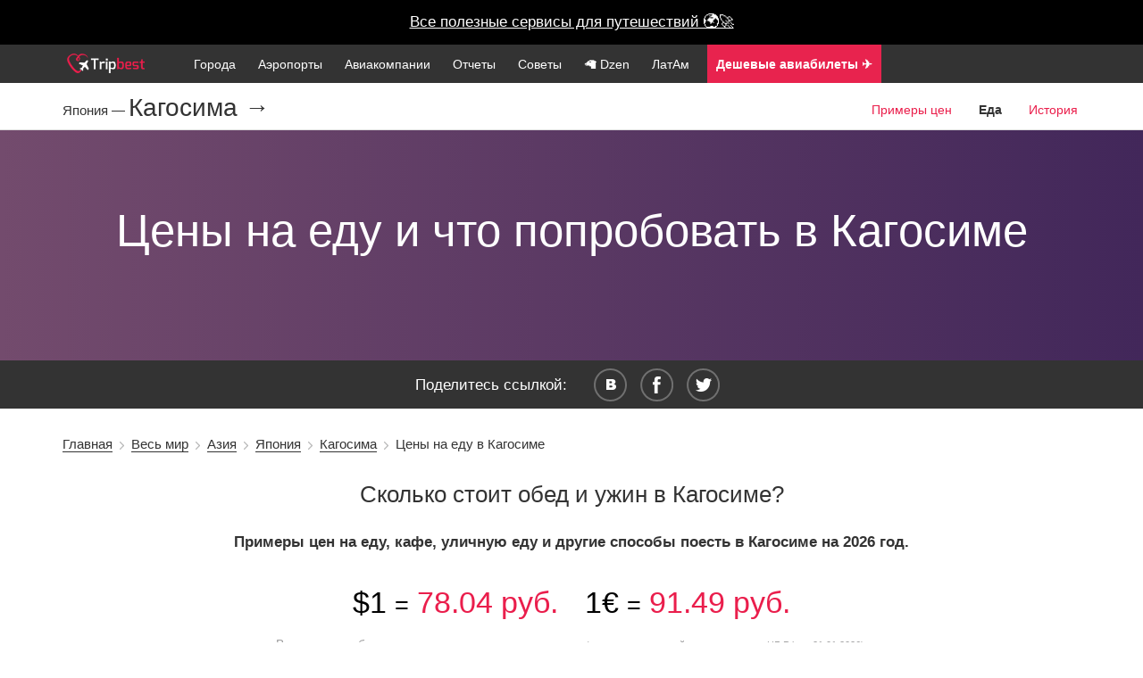

--- FILE ---
content_type: text/html; charset=UTF-8
request_url: http://www.tripbest.ru/world/asia/japan/kagoshima/food-prices_koj.php
body_size: 21093
content:

<!--

-->

<!DOCTYPE html>
<html lang="en">

    <head>
        <meta charset="utf-8">
        <meta http-equiv="X-UA-Compatible" content="IE=edge">


        <meta name="apple-itunes-app" content="app-id=1317534997">

        <meta name="viewport" content="width=device-width, initial-scale=1">
            <title>Цены на еду в Кагосиме 2026</title>
    <meta name="description" content="Что сколько стоит в Кагосиме, примерные цены на все категории товаров и продуктов в Кагосиме, планирование бюджета для отдыха в Кагосиме">
    <meta name="keywords" content="Кагосима, Кагосима цены, сколько стоит еда Кагосиме, какие цены в Кагосиме, бюджет в Кагосиме, сколько брать денег в Кагосиме, примерные цены">
    <meta property="og:title" content="Цены на еду в Кагосиме 2026"/>
    <meta property="og:site_name" content="Путешествия по миру с www.tripbest.ru"/>
    <meta property="og:description" content="Что сколько стоит в Кагосиме, примерные цены на все категории товаров и продуктов в Кагосиме, планирование бюджета для отдыха в Кагосиме" />
    <meta property="og:type" content="website" />
    <meta property="og:image" content="/img/main1.jpg" />
    <meta property="og:url" content="http://www.tripbest.ru/world/asia/japan/kagoshima/food-prices_koj.php" />

    <meta name="twitter:card" content="summary_large_image" />
    <meta name="twitter:description" content="Страны и города, аэропорты и авиакомпании, планирование отдыха и бюджета путешествий." />
    <meta name="twitter:title" content="Честно про путешествия" />
    <meta name="twitter:image" content="http://www.tripbest.ru/img/main1.jpg" />

            <link rel="dns-prefetch" href="//ajax.googleapis.com">
        <!--<meta name="viewport" content="width=device-width, initial-scale=1">-->
    <meta name="author" content="Путешествия по миру с www.tripbest.ru">
    <link rel="canonical" href="http://www.tripbest.ru/world/asia/japan/kagoshima/food-prices_koj.php" />
    <link rel="shortcut icon" href="/favicon.ico" type="image/x-icon">
    <link rel="icon" href="/favicon.ico" type="image/x-icon">
        <!-- Yandex.Metrika counter --><script type="text/javascript"> (function (d, w, c) { (w[c] = w[c] || []).push(function() { try { w.yaCounter27211718 = new Ya.Metrika({ id:27211718, clickmap:true, trackLinks:true, accurateTrackBounce:true, webvisor:true }); } catch(e) { } }); var n = d.getElementsByTagName("script")[0], s = d.createElement("script"), f = function () { n.parentNode.insertBefore(s, n); }; s.type = "text/javascript"; s.async = true; s.src = "https://mc.yandex.ru/metrika/watch.js"; if (w.opera == "[object Opera]") { d.addEventListener("DOMContentLoaded", f, false); } else { f(); } })(document, window, "yandex_metrika_callbacks");</script><noscript><div><img src="https://mc.yandex.ru/watch/27211718" style="position:absolute; left:-9999px;" alt="" /></div></noscript><!-- /Yandex.Metrika counter -->
    	<script>
        (function(i,s,o,g,r,a,m){i['GoogleAnalyticsObject']=r;i[r]=i[r]||function(){
            (i[r].q=i[r].q||[]).push(arguments)},i[r].l=1*new Date();a=s.createElement(o),
            m=s.getElementsByTagName(o)[0];a.async=1;a.src=g;m.parentNode.insertBefore(a,m)
        })(window,document,'script','//www.google-analytics.com/analytics.js','ga');
        ga('create', 'UA-11263159-10', 'auto');
        ga('send', 'pageview');
        setTimeout("ga('send', 'event', 'Non-Bounce', '20_seconds')", 20000);
    </script>
	        <link rel="stylesheet" type="text/css" href="/css/min/full-a8683ba4bb.min.css" />

<link rel="stylesheet" href="/css/lightbox.min.css?v2">


    <style>
        @font-face {
            font-family: 'Metronic';
            src: url("/css/font/metronic_pro_regular.otf");
            font-weight: 400;
        }
        @font-face {
            font-family: 'Metronic';
            src: url("/css/font/metronic_pro_light.otf");
            font-weight: 300;
        }
        @font-face {
            font-family: 'Metronic';
            src: url("/css/font/metronic_pro_semibold.otf");
            font-weight: 600;
        }

        body {
            font-family: 'Metronic', sans-serif;
        }

        html {
            text-rendering: optimizeLegibility !important;
            -webkit-font-smoothing: antialiased !important;
        }
    </style>

    <style>

        @media only screen and (max-width: 700px) {
            .review .swp-gallery a {
                width: 90% !important;
            }
        }

        #new-citynav {
            margin-top: -1px;
        }
        .menu-new, .menu-new li {
            padding-left: 0;
        }
        .menu-new li.menu-logo a {
            padding: 0 20px 0 0;
        }
        .mn-icon img {
            top: -5px;
            position: relative;
        }
        .mn-icon a span {
            font-size: 0.8em;
            display: none;
        }

        .menu-nav {
            position: relative;
        }
        .mn-icon-youtube, .mn-icon-insta {
            position: absolute;
            right: 0;
            top: 5px;
        }
        .mn-icon-insta {
            right: 35px;
        }
        @media only screen and (max-width: 767px) {
            .mn-icon a span {
                display: inline;
            }
            .mn-icon-youtube, .mn-icon-insta {
                position: relative;
                top: 0;
                right: 0;
            }
            .mn-icon img {
                top: -3px;
            }
        }

        .md-centered {
            text-align: center;
        }
        .md-right {
            text-align: right;
        }
        .md-left {
            text-align: left;
        }
        .counter {
            text-align: center;
            font-size: 2.2em;
            color: #ea1e4b;
        }
        .counter-desc {
            text-align: center;
            margin: 0 0 2em 0;
            color: #9e9e9e;
            font-size: 0.9em;
        }
        .counter-in-desc {
            position: absolute;
            color: #9e9e9e;
            font-size: 0.5em;
            font-weight: 300;
        }
        #city-pattern, .bg-pattern {
            background-color: rgba(231, 233, 237, 0.4);
            border-radius: 8px;
        }
        .min-link-app:hover a {
            text-decoration: underline;
            color: #fff !important;
        }
        .min-link-app:hover li  {
            color: #fff !important;
        }
        .min-link-app {
            background: #e8234e;
        }

        .min-link-useful span {
            font-size: 1.1em !important;
            /*margin-top: -3px;*/
            /*position: relative;*/
            /*top: -3px;*/
            display: inline !important;
        }
        .min-link-useful {
            margin-left: 5px;
        }
    </style>
</head>
<body>

    <style>
        .vacation-finder {
            background: black !important;
            height: 50px;
        }
        .vacation-finder a {
            color: #fff;
            background: black !important;
            line-height: 50px;
            height: 50px;
        }
    </style>


    <div class="vacation-finder"><a target="_blank" class="vacation-finder-link" href="/useful/">Все полезные сервисы для путешествий 🌍🚀</a>

<!---->
<!--<div class="vacation-finder"><a target="_blank" class="vacation-finder-link" href="https://destralegal.tp.st/d6HpWtYC">&hearts; Ваш личный онлайн-юрист, чтобы вернуть деньги &hearts;</a>-->


<!--    <div class="vacation-finder"><a target="_blank" class="vacation-finder-link" href="https://cherehapa.tp.st/9eYkm1Do">&hearts; Самая дешевая страховка для путешествий &hearts;</a>-->
<!--        <div class="vacation-desc">Натуральные камни, серебро/золото</div>-->
<!--        <span id="vacation-close">X</span>-->
    </div>

<div class="main-menu-new">
    <div class="container menu-nav">
        <ul class="menu-new">
            <li class="prehamburger">
                <div class="hamburger">
                    <span class="hamburger__top-bun"></span>
                    <span class="hamburger__bottom-bun"></span>
                </div>
            </li>
            <li class="menu-logo">
                                <a href="/"><img height="22" src="/img/logo.png" alt="Сайт о путешествиях"></a>
                            </li>
            <li class="mn-link"><a href="/world/">Города</a></li>
            <li class="mn-link"><a href="/airports/">Аэропорты</a></li>
            <li class="mn-link"><a href="/airlines/">Авиакомпании</a></li>
            <li class="mn-link"><a href="/travel-stories/">Отчеты</a></li>
            <li class="mn-link"><a href="/how-to-self-travel/">Советы</a></li>
            <li class="mn-link"><a target="_blank" href="https://dzen.ru/turnpointhistory">🦙  Dzen</a></li>
            <li class="mn-link"><a href="/latam/">ЛатАм</a></li>
            <li class="mn-link min-link-useful  min-link-app"><a target="_blank" href="https://aviasales.tp.st/Cxe00NBa"><b>Дешевые авиабилеты ✈️</b></a></li>
            <li class="mn-link min-link-useful  min-link-app" style="background: #1F49F1"><a target="_blank" href="/useful/"><b>Экономить️ на путешествиях</b></a></li>
            

                                  
                    </ul>
    </div>
</div>







<div class="wrapper">
<header>


<div id="top-fixed">
    <div id="header-wrap">

        <div id="cd-nav-wrap">
            <div id="logo">
                <a href="/"><img width="170" height="43" src="/img/logo.png" alt="Сайт о путешествиях" /></a>            </div>
        <div id="cd-nav">
            
            <div id="totop">Наверх</div>
            <div id="pre-main-menu" class="">
                <div id="main-menu" class="open-overlay">
                    <div class="toggle">
                        <span>Меню</span>
                        <div class="a"></div>
                        <div class="b"></div>
                        <div class="c"></div>
                    </div>
                </div>
            </div>
        </div>
        </div>
            </div>

</div>
<div id="cont"></div>
    
        <style>

            .bg-pattern h4 {
                margin-bottom: 5px !important;
                text-align: left;
                border-bottom: 1px solid silver;
                width: 400px;
                padding-bottom: 3px;
                font-size: 1.3em;
            }

            .topbg, .topbgInner {
                color: #333;
            }
            .topbg h1, .topbgInner h1 {
                font-size: 3em;
                font-weight: 300;
                margin: 1.5em 0 1em;
            }
            .new-citynav-menu-item .current {
                font-weight: bold;
            }
            .food-color {
                background: #42275a;  /* fallback for old browsers */
                background: -webkit-linear-gradient(to right, #734b6d, #42275a);  /* Chrome 10-25, Safari 5.1-6 */
                background: linear-gradient(to right, #734b6d, #42275a); /* W3C, IE 10+/ Edge, Firefox 16+, Chrome 26+, Opera 12+, Safari 7+ */
            }
            .topbgInner h1 {
                margin: 0;
                color: #fff;
                padding: 2.2em 0;
            }
            @media only screen and (max-width: 767px)
            {
                .top-bg-text {
                    margin-top: -2.2em;
                }
            }
        </style>
            <style>
        .new-citynav-menu-item {
            background: #fff; color: #ea1e4b; padding: 0 3px;font-size:1.1em;
        }
        .new-citynav-menu-item a {
            color: #ea1e4b !important;
        }
        .new-citynav-title-country {
            font-size: 15px !important;
            margin-top: 15px !important;
        }
        @media only screen and (max-width: 700px) {
            .new-citynav-title-country {
                margin-top: 0px !important;
            }
        }
    </style>
    <nav id="new-citynav" class="js no-touch svg no-ie7 no-ie8 css-sticky sticky absolute-sticky">
        <div class="new-citynav-wrapper">

            <div class="new-citynav-background"></div>

            <div class="container">
                <div class="new-citynav-content">

                    <div class="new-citynav-title new-citynav-title-country">
                        <a href="http://www.tripbest.ru/./world/asia/japan/" class="new-citynav-title-logo">Япония&nbsp;&mdash;&nbsp;</a>
                    </div>


                    <div class="new-citynav-title">
                        <a href="http://www.tripbest.ru/./world/asia/japan/kagoshima/" class="new-citynav-title-logo">Кагосима &rarr;</a>
                    </div>


                    <div class="new-citynav-menu">
                        <a href="#new-citynav-menustate" class="new-citynav-mens-anchor new-citynav-mens-anchor-open" id="new-citynav-menustate-open">
                            <span class="new-citynav-mens-anchor-label">Открыть меню</span>
                        </a>
                        <a href="#" class="new-citynav-mens-anchor new-citynav-mens-anchor-close" id="new-citynav-menustate-close">
                            <span class="new-citynav-mens-anchor-label">Закрыть меню</span>
                        </a>

                        <div class="new-citynav-menu-tray menu-tray-float">
                            <ul class="new-citynav-menu-items">


                                
                                    <li class="new-citynav-menu-item">
                                                                                    <a href="http://www.tripbest.ru/./world/asia/japan/kagoshima/prices_koj.php" class="new-citynav-menu-link">Примеры цен</a>
                                                                            </li>

                                
                                    <li class="new-citynav-menu-item">
                                                                                    <span class="new-citynav-menu-link current">Еда</span>
                                                                            </li>

                                
                                    <li class="new-citynav-menu-item">
                                                                                    <a href="http://www.tripbest.ru/./world/asia/japan/kagoshima/history_koj.php" class="new-citynav-menu-link">История</a>
                                                                            </li>

                                
                            </ul>
                        </div>

                        <div class="new-citynav-actions new-citynav-actions-center">
                            <div class="new-citynav-action new-citynav-action-mens" aria-hidden="true">
                                <label for="new-citynav-menustate" class="new-citynav-mens">
                                    <span class="new-citynav-mens-chevron"></span>
                                </label>
                            </div>
                                                    </div>

                    </div>
                </div>
            </div>
        </div>
    </nav>
            <div class="topbgInner food-color">
            <div class="top-bg-text">
                <h1>Цены на еду и что попробовать  в  Кагосиме</h1>
                            </div>
        </div>

        </header>
        <div id="social-new">
    <div id="socialTitle">Поделитесь ссылкой:</div>

    <ul class="share">
        <li><a id="vk" rel="nofollow" title="Поделиться во вконтакте" onclick="Share.vkontakte('http://www.tripbest.ru/world/asia/japan/kagoshima/food-prices_koj.php','Цены на еду и что попробовать  в  Кагосиме &mdash; примеры цен, что и сколько стоит | #tripbest','http://www.tripbest.ru/img/main1.jpg','Например, ужин на двоих с вином &mdash; 2 950 руб.')">&nbsp;</a></li>
        <li><a id="fb" rel="nofollow" title="Поделиться в фейсбуке" onclick="Share.facebook('http://www.tripbest.ru/world/asia/japan/kagoshima/food-prices_koj.php','Цены на еду и что попробовать  в  Кагосиме &mdash; примеры цен, что и сколько стоит | #tripbest','http://www.tripbest.ru/img/main1.jpg','Например, ужин на двоих с вином &mdash; 2 950 руб.')">&nbsp;</a></li>
        <li><a id="tw" rel="nofollow" title="Поделиться в твитере" onclick="Share.twitter('http://www.tripbest.ru/world/asia/japan/kagoshima/food-prices_koj.php','Цены на еду и что попробовать  в  Кагосиме &mdash; примеры цен, что и сколько стоит | #tripbest','http://www.tripbest.ru/img/main1.jpg','Например, ужин на двоих с вином &mdash; 2 950 руб.')">&nbsp;</a></li>
    </ul>
    <div class="clear"></div>

</div>
<style>
    #social-new {
        position: relative;
        text-align: center;
        background: #333333;
        width: 100%;
        padding: 0.5em 0;
        font-weight: 300;
        color: #fff;
    }
</style>        <div id="breadcrumbs" class="breadcrumbs">
            <div class="container">
                <div id="crumbs" xmlns:v="http://rdf.data-vocabulary.org/#"><span typeof="v:Breadcrumb"><a rel="v:url" property="v:title" href="http://www.tripbest.ru/">Главная</a></span>&nbsp;&nbsp;<img src="/img/breadcrumbSep.png" width="5px" height="9px" alt=""/>&nbsp;&nbsp;<span typeof="v:Breadcrumb"><a rel="v:url" property="v:title" href="http://www.tripbest.ru/./world/" title="Просмотреть все записи в рубрике &laquo;Весь мир&raquo;">Весь мир</a></span>&nbsp;&nbsp;<img src="/img/breadcrumbSep.png" width="5px" height="9px" alt=""/>&nbsp;&nbsp;<span typeof="v:Breadcrumb"><a rel="v:url" property="v:title" href="http://www.tripbest.ru/./world/asia/" title="Просмотреть все записи в рубрике &laquo;Азия&raquo;">Азия</a></span>&nbsp;&nbsp;<img src="/img/breadcrumbSep.png" width="5px" height="9px" alt=""/>&nbsp;&nbsp;<span typeof="v:Breadcrumb"><a rel="v:url" property="v:title" href="http://www.tripbest.ru/./world/asia/japan/" title="Просмотреть все записи в рубрике &laquo;Япония&raquo;">Япония</a></span>&nbsp;&nbsp;<img src="/img/breadcrumbSep.png" width="5px" height="9px" alt=""/>&nbsp;&nbsp;<span typeof="v:Breadcrumb"><a rel="v:url" property="v:title" href="http://www.tripbest.ru/./world/asia/japan/kagoshima/" title="Просмотреть все записи в рубрике &laquo;Кагосима&raquo;">Кагосима</a></span>&nbsp;&nbsp;<img src="/img/breadcrumbSep.png" width="5px" height="9px" alt=""/>&nbsp;&nbsp;<span class="current">Цены на еду в Кагосиме</span></div>            </div>
        </div>

        <div id="breadcrumbs" class="breadcrumbs-mobile">
            <div class="container">
                <a href="http://www.tripbest.ru/./world/asia/japan/kagoshima/">&larr; Кагосима</a>            </div>
        </div>
        <div class="container">

    <div class="row">

        <div class="content-title">
            <h2>Сколько стоит обед и ужин  в  Кагосиме?</h2>
        </div>
        <div class="container">
        <style>
            .currencies-rates-new {
                text-align: center;
                height: 75px;
            }
            .currency-rates-new {
                font-size: 1.2em;
                margin: 0.5em 0;
            }
            .currency-rates-new span {
                color: #ea1e4b;
            }
            .currencies-rates-new-text span {
                color: gray;
            }
        </style>

                    <style>
                .currency-eq {
                    font-size: 0.8em;
                    color: black;
                }
                .currency-exch {
                    font-size: 2em;
                    margin: 1em 0 0.5em;
                    color: #ea1e4c;
                }
                .curr-actuality {
                    color: #9E9E9F;
                    font-size: 0.8em;
                }
                .black {
                    color: black;
                }
                @media only screen and (max-width: 767px) {
                    .currency-exch .md-right {
                        text-align: center;
                    }
                    .currency-exch .md-left {
                        text-align: center;
                    }
                }
            </style>
            <div class="row">

                <div class="col-md-12 md-centered">
                    <strong>Примеры цен на еду, кафе, уличную еду и другие способы поесть  в  Кагосиме на 2026 год.</strong>                </div>

                <div class="col-md-12 currency-exch">
                    <div class="col-md-6 md-right"><span class="black">$1</span> <span class="currency-eq">=</span> 78.04 руб.</div>
                    <div class="col-md-6 md-left"><span class="black">1&euro;</span> <span class="currency-eq">=</span> 91.49 руб.</div>
                </div>
                <div class="col-md-12 md-centered">
                    <div class="curr-actuality"><span>Все цены в рублях актуальны на момент просмотра <small>(пересчет из местной валюты по курсу ЦБ РФ на 21.01.2026)</small>.</span></div>
                </div>

            </div>
        

        <hr/>

        <style>
            .border-right {
                border-right: 1px dashed #d4d4d4;
            }
            .hotel-stars small {
                color: gray;
            }
            .section-price-title {
                font-size: 1.3em;
                margin: 1em 0 0.5em 0;
                font-weight: bold;
            }
            .section-price-title span {
                color: #4c81a9;
            }
            .section-price-info {
                font-size: 0.8em;
                color: #9e9e9e;
                margin: 0 0 2em 0;
            }
            .rates-compare-example {
                padding: 1em;
                font-size: 0.8em;
            }
            .rates-compare-example span {
                font-weight: bold;
                color: #EA1E4C;
                font-size: 1.2em;
            }
            .text-align-right {
                text-align: right;
            }
        </style>
        </div>
        <section id="hotel-rates">
        <div class="container">


        <div class="row">
            <div class="col-md-12">

                    <div class="bg-pattern city-currency">
        <div class="city-currency-national">Национальная валюта: <span>иена</span>, обозначение &mdash; <span>¥</span> <small>(международный код валюты <span>JPY</span>)</small>.</div>
        
                        <br/>
            <div class="city-currency-national">Курс японской иены по ЦБ РФ на сегодня: <b><span>1¥ <span class="black">=</span> 0.49 руб.</span></b>, <small>100 рублей ~ 204¥</small></div>
            </div>

                

                    
                

                                                    
                <br/>

                <div class="section-price-title">Общий порядок цен в кафе</div>
                <div class="section-price-info">Средние цены в кафе и ресторанах Кагосимы и <nobr>комбо-обед</nobr> в Макдональдсе</div>
                <div class="hotel-rates-wrap">
                    <div class="col-sm-2">
                        <div><img src="/img/kitchen.png" width="95"/></div>
                    </div>
                    <div class="col-sm-3 border-right">

                        <div class="counter"><span>$10.1</span>&nbsp;<span class="counter-in-desc">788 руб.</span></div>
                        <div class="counter-desc">Недорогой обед на одного</div>

                        <div class="hotel-names"></div>
                        <div class="hotel-rates-min">Минимум от <b>647 руб.</b></div>
                    </div>
                    <div class="col-sm-4 border-right">

                        <div class="counter"><span>$37.8</span>&nbsp;<span class="counter-in-desc">2 950 руб.</span></div>
                        <div class="counter-desc">Ужин на двоих с алкоголем</div>

                        <div class="hotel-names"></div>
                        <div class="hotel-rates-min">Минимум от <b>1 618 руб.</b></div>

                    </div>
                    <div class="col-sm-3">

                        <div class="counter"><span>$6.8</span>&nbsp;<span class="counter-in-desc">527 руб.</span></div>
                        <div class="counter-desc">Бигмак + картошка + кола</div>

                        <div class="hotel-names"></div>
                        <div class="hotel-rates-min">Минимум от <b>431 руб.</b></div>
                    </div>

                </div>



            </div>
            <div class="col-md-12 text-align-right">
                <br/>
                <div><a class="btn btn-action" href="http://www.tripbest.ru/./world/asia/japan/kagoshima/prices_koj.php">< Все цены Кагосимы</a></div>
            </div>
            <div class="col-md-12">


                                    <div class="rates-compare-example"><span>!</span> Хотите дешевле? Сет в Макдональдсе в <a href='http://www.tripbest.ru/./world/asia/japan/fukushima/prices_fks.php'>Фукусиме</a> в среднем будет дешевле на $2!</div>
                
            </div>
            
        </div><!-- /.row -->

        </div><!-- /.container -->
        </section>
        

        
        <style>
            .prices-text {
                padding: 1.5em;
                text-align: left;
                color: #333;
            }
            .prices-text-title {
                font-size: 0.8em;
                color: #333;
                font-weight: bold;
                font-style: italic;
            }
        </style>



                    <br/>
            <div class="row" id="prices-text-list">
                <div class="col-md-12">
                    <h4>Что попробовать  в  Кагосиме</h4>
                    <div class="bg-pattern prices-text">
                        <h4>Блюда на&nbsp;попробовать</h4><br/><b>Свинина Кагосима (Kagoshima Kurobuta)</b>&nbsp;&#151; известное блюдо из&nbsp;местной породы свиней, имеющей нежное мраморное мясо. Рекомендуется попробовать свежую свинину, приготовленную на&nbsp;гриле.<br/><b>Тонкацу (Tonkatsu)</b>&nbsp;&#151; нарезанная и&nbsp;панарованная свинина, обжаренная до&nbsp;хрустящей корочки. Тонкацу подается с&nbsp;соусом тонкатсу и&nbsp;часто подается с&nbsp;мисо-супом и&nbsp;рисом.<br/><b>Курицы сатсума-дори (Satsuma-dori)</b>&nbsp;&#151; блюдо из&nbsp;местной породы кур, которая отличается сочным мясом и&nbsp;очень вкусным вкусом. Рекомендуется попробовать курицу Торинiku нанбан, приготовленную с&nbsp;соусом нанбан.<br/><b>Чиринабо (Chiranabo)</b>&nbsp;&#151; местное блюдо, состоящее из&nbsp;разнообразных морепродуктов, таких как креветки, кальмары, мидии и&nbsp;угорь, жаренных на&nbsp;сковороде с&nbsp;различными специями. Чиринабо обычно подается на&nbsp;большой тарелке и&nbsp;является популярным блюдом в&nbsp;Кагосиме.<br/><b>Баранья оссобуко (Kagoshima Genghis Khan)</b>&nbsp;&#151; блюдо из&nbsp;гриля с&nbsp;маринованным бараниным мясом, которое традиционно едят с&nbsp;грибами, овощами и&nbsp;специальным соусом. Генгис Хан является популярным блюдом в&nbsp;Кагосиме.<br/><b>Соба нагасеки (Nagaseki Soba)</b>&nbsp;&#151; тип тонких гречневых лапшей, которые подаются в&nbsp;горячем бульоне с&nbsp;овощами и&nbsp;кусочками свинины. Это популярное блюдо Кагосимы, которое нельзя пропустить.<br/><b>Тори-но-tebasaki (Torinotebasaki)</b>&nbsp;&#151; куриные крылышки, обжаренные до&nbsp;золотистой корочки и&nbsp;заправленные специальным соусом. Это блюдо очень популярно в&nbsp;Кагосиме и&nbsp;идеально подходит для закуски.<br/><br/><h4>Десерты и&nbsp;напитки</h4><br/><b>Саке Кагосима (Kagoshima Sake)</b>&nbsp;&#151; Кагосима является одним из&nbsp;известных регионов, производящих саке в&nbsp;Японии. Рекомендуется попробовать местный сорт саке, чтобы погрузиться в&nbsp;атмосферу региона.<br/><b>Шочу (Shochu)</b>&nbsp;&#151; традиционный алкогольный напиток, производимый в&nbsp;Кагосиме. Шочу является важной частью местной культуры и&nbsp;стоит попробовать его в&nbsp;различных вариантах.<br/><b>Ичиго (Ichigo)</b>&nbsp;&#151; Кагосима известна своими сочными и&nbsp;ароматными клубниками. Попробуйте свежие ягоды или десерты, приготовленные из&nbsp;них, чтобы насладиться их&nbsp;натуральным вкусом.<br/><b>Чиримой (Chirimo)</b>&nbsp;&#151; традиционный тонкий слой рисовой каши, который должен быть предварительно разведен в&nbsp;горячей воде. Чиримой является десертом, который можно попробовать в&nbsp;Кагосиме.                    </div>
                </div>
            </div>
        
        
        <br/>


        <div class="row" id="prices-total">
            <div class="col-md-12">

                <h4>Еда и продукты в магазинах Кагосимы</h4>

                
                <style>
                    .prices-text {
                        padding: 1.5em;
                        text-align: left;
                        color: #333;
                    }
                </style>

                
                <div class="services-wrapper">
                    <div class="col-md-4">
                        <div class="prices-example-image">
                            <div class="shape-food"></div>
                        </div>
                        <div class="prices-example-category-name">Овощи, фрукты и хлеб</div>
                        <table class="prices-example-table">
                                                            <tr>
                                    <td class="prices-example-name">Хлеб:</td>
                                    <td class="prices-example-value">102 руб.                                        <span>$1.31</span>
                                    </td>
                                </tr>
                                                                                                                    <tr>
                                    <td class="prices-example-name">Апельсины:</td>
                                    <td class="prices-example-value">1 079 руб.                                        <span>$13.83</span>
                                    </td>
                                </tr>
                                                                                                                    <tr>
                                    <td class="prices-example-name">Яблоки:</td>
                                    <td class="prices-example-value">323 руб.                                        <span>$4.15</span>
                                    </td>
                                </tr>
                            
                        </table>
                    </div>
                    <div class="col-md-4">
                        <div class="prices-example-image">
                            <div class="prices-attr"></div>
                        </div>
                        <div class="prices-example-category-name">Напитки</div>
                        <table class="prices-example-table">
                                                            <tr>
                                    <td class="prices-example-name">Вода 1.5л:</td>
                                    <td class="prices-example-value">53 руб.                                        <span>$0.69</span>
                                    </td>
                                </tr>
                                                                                        <tr>
                                    <td class="prices-example-name">Местное пиво 0.5л:</td>
                                    <td class="prices-example-value">188 руб.                                        <span>$2.42</span>
                                    </td>
                                </tr>
                                                                                        <tr>
                                    <td class="prices-example-name">Пиво импорт:</td>
                                    <td class="prices-example-value">161 руб.                                        <span>$2.07</span>
                                    </td>
                                </tr>
                                                                                        <tr>
                                    <td class="prices-example-name">Вино <small>рейтинг >4.0</small>:</td>
                                    <td class="prices-example-value">1 079 руб.                                        <span>$13.83</span>
                                    </td>
                                </tr>
                                                                                        <tr>
                                    <td class="prices-example-name">Молоко 1л:</td>
                                    <td class="prices-example-value">100 руб.                                        <span>$1.29</span>
                                    </td>
                                </tr>
                                                    </table>

                        <br/>

                    </div>
                    <div class="col-md-4">
                        <div class="prices-example-image">
                            <div class="prices-total"></div>
                        </div>
                        <div class="prices-example-category-name">Разное</div>

                        <table class="prices-example-table">
                                                            <tr>
                                    <td class="prices-example-name">Мясо (говядина/свинина):</td>
                                    <td class="prices-example-value">809 руб.                                        <span>$10.37</span>
                                    </td>
                                </tr>
                                                                                        <tr>
                                    <td class="prices-example-name">Курочка:</td>
                                    <td class="prices-example-value">350 руб.                                        <span>$4.49</span>
                                    </td>
                                </tr>
                                                                                        <tr>
                                    <td class="prices-example-name">Сигареты:</td>
                                    <td class="prices-example-value">270 руб.                                        <span>$3.46</span>
                                    </td>
                                </tr>
                                                                                        <tr>
                                    <td class="prices-example-name">Рис:</td>
                                    <td class="prices-example-value">485 руб.                                        <span>$6.22</span>
                                    </td>
                                </tr>
                                                                                        <tr>
                                    <td class="prices-example-name">Сыр (местный):</td>
                                    <td class="prices-example-value">431 руб.                                        <span>$5.53</span>
                                    </td>
                                </tr>
                            
                        </table>
                    </div>
                </div>
            </div>

        </div>


        <br/>

                    <div class="row" id="prices-text">
                <div class="col-md-12">
                    <h4>В целом о кухне Кагосимы</h4>
                    <div class="prices-text">
                        <p>Кагосима, расположенная на&nbsp;юге Японии, известна не&nbsp;только своим прекрасным пейзажем, но&nbsp;и&nbsp;своей уникальной кухней. Влияние местного климата, как источника обилия рыбы и&nbsp;фруктов, а&nbsp;также потребности жителей в&nbsp;питательных субстанциях всегда играли важную роль в&nbsp;формировании гастрономической культуры этого региона. Давайте рассмотрим некоторые особенности местной кухни Кагосимы.</p>
<p>Одной из&nbsp;важнейших драгоценностей кагосимской кухни является уникальная связь с&nbsp;морем. Местные рыбаки каждый день выходят на&nbsp;море и&nbsp;улавливают свежую рыбу, которую можно найти в&nbsp;большом разнообразии. Формируя национальные блюда, кагосимцы делают акцент на&nbsp;простоте приготовления и&nbsp;использовании минимального количества специй, чтобы сохранить натуральный вкус свежего морепродукта.</p>
<p>Одно из&nbsp;самых известных блюд Кагосимы&nbsp;&#151; это &laquo;кагошима&raquo;, что означает &laquo;рыба из&nbsp;Кагосимы&raquo; на&nbsp;японском языке. Это традиционное лакомство, представляющее собой сырую рыбу, тонко нарезанную и&nbsp;подается с&nbsp;соусом из&nbsp;соевого соуса, имбиря и&nbsp;чеснока. При этом, рыба должна быть свежей, чтобы ее&nbsp;нежный вкус полностью раскрылся. &laquo;Кагошима&raquo; известен как блюдо для особых случаев и&nbsp;праздников в&nbsp;регионе.</p>
<p>Помимо рыбы, Кагосима славится и&nbsp;другими морепродуктами, такими как угорь, каракатица и&nbsp;крабы. Угорь, приготовленный по-кагосимски, является весьма популярным блюдом в&nbsp;этом регионе. Его готовят на&nbsp;гриле и&nbsp;подают со&nbsp;специальным соусом, который придает ему неповторимый вкус и&nbsp;аромат.</p>
<p>Рис также играет важную роль в&nbsp;кагосимской кухне. Местные продукты, такие как сладкий картофель или каштаны, добавляются в&nbsp;рисовые блюда для создания более насыщенного и&nbsp;своеобразного вкуса.</p>
<p>Кагосима также известна своим изобилием фруктов и&nbsp;овощей, которые естественным образом включаются в&nbsp;местные блюда. Бананы, манго, мандарины и&nbsp;сливы являются популярными ингредиентами в&nbsp;десертах и&nbsp;выпечке. Также необходимо отметить, что фрукты применяются и&nbsp;в&nbsp;приготовлении основных блюд, чтобы придать им&nbsp;свежий и&nbsp;сочный вкус.</p>
<p>Нельзя не&nbsp;упомянуть о&nbsp;супах, которые играют важную роль в&nbsp;кагосимской кухне. Суп &laquo;тонкатсу&raquo; является одним из&nbsp;известных блюд этой области. Он&nbsp;приготавливается на&nbsp;основе свиных котлеток с&nbsp;хрустящей корочкой, которые плавают в&nbsp;красивом и&nbsp;ароматном бульоне. Суп варится долгое время, чтобы мясо стало мягким и&nbsp;ароматным.</p>
<p>Кагосима&nbsp;&#151; это не&nbsp;только красивый город, но&nbsp;и&nbsp;рай для любителей японской кухни. Сочетание свежих морепродуктов, фруктов и&nbsp;овощей, а&nbsp;также мастерство местных поварам не&nbsp;оставят вас равнодушными. Отведайте богатую и&nbsp;разнообразную кагосимскую кухню, и&nbsp;вы&nbsp;обязательно полюбите ее&nbsp;вкус и&nbsp;аутентичность.
</p>                                            </div>
                </div>
            </div>
        

        

        <br/> <br/>


                <!-- Yandex.RTB R-A-203260-2 -->
<!-- Yandex.RTB R-A-203260-2 -->
<script async src="https://an.yandex.ru/system/widget.js"></script>
<script>
    (yaads = window.yaads || []).push({
        id: "203260-3",
        render: "#id-203260-3"
    });
</script>
<div id="id-203260-3"></div>

<br/>
        <style>
.useful-links {
    border:2px solid gold;
    overflow: hidden;
    padding: 1em 0 0 0;
    margin: 2.5em 0 0 0;
}
.useful-links h4 {
    margin: 0;
}
.useful-title {
    text-align: center;
    font-size: 1em;
    color: #333;
    margin: 0 0 1.5em 0;
}
.us-links-category {
    font-size: 0.8em;
    color: #333;
    font-weight: bold;
}
.city-links {
    font-size: 0.9em;
    line-height: 1.2em;
}
.city-links-link {
    margin: 0.5em 0;
}
.city-link-desc {
    font-size: 0.9em;
    color: #333;
}
.gold-bg {
    border: 1px solid gold;
    font-size: 0.9em;
    color: #333;
}
.gold-bg:hover {
    background: #eae5cc;
}

.city-links, .us-links-category {
    padding: 0 10px;
}

.us-thanks {
    font-size: 0.7em;
    text-align: center;
}

.partner-link {
    display: block;
    padding: 5px;
    text-decoration: none;
}
.partner-link img {
    text-align: center;
    max-width: 150px;
    width: 100%;
}
.insta-follow {
    padding: 1em 0;
    background: #F9F9FC;
    text-align: center;
}

.use-link {
    font-size: 1.1em;
    color: #ea1e4b;
    margin-bottom: 0.3em;
}
.use-link a {
    color: #ea1e4b;
    display: block;
}
.use-desc {
    color: #333;
    font-size: 0.9em;
    margin: 0.5em 0;
}
.insta-frineds {
    font-size: 1.2em;
    margin: 0 0 0.5em 0;
}
.use-link-sm {
    font-size: 1em;
}
.quick-links {
    text-align: center;
}
.email-form {
    background: #eae5cc;
    text-align: center;
    padding: 1em 0;
    margin-top: 1.5em;
}
.email-desc {
    font-size: 0.8em;
    margin: 0.3em 0;
}
.email-input {
    padding: 3px;
    min-width: 250px;
}
.red-email {
    border: 2px solid red;
}
.review-remark {
    font-size: 0.7em;
    margin: 0.5em 0 2em 0;
    text-align: center;
}
    .abs-use {
        position: relative;
        height: 150px;
    }
    .email-form-2 {
        margin-top: 0;
        background: #de6161;
        background: -webkit-linear-gradient(to right, #2657eb, #de6161);
        background: linear-gradient(to right, #2657eb, #de6161);
        color: #fff;
        border: 0;
        padding: 1.5em 0;
    }
    .email-form input {
        color: black;
    }
    .email-form .btn-go {
        color: #fff;
    }
    .useful-links-2 {
        padding-top: 0;
        border: 0;
    }
    @media only screen and (max-width: 767px) {

        .abs-use {
            height: 345px;
        }
        #email-form .btn-go {
            margin-top: 7px;
        }
    }
</style>

</div>
        </section>
        </div>
        </div>

        <style>
            .airline-rules {
                font-size: 1.1em;
                line-height: 1.6em;
                cursor: pointer;
                padding: 0 0 0 5px;
            }
        </style>
        
        


                            <div class="container">
            <div class="row">
        <section id="hotel-rates">
        <div class="row">
<br/>

<div class="row useful-links">
    <div class="col-md-12">
        <h4>Минуточку!.. Собираетесь в Кагосиму?</h4>
        <div class="useful-title">Посмотрите наш гид по выживанию в Кагосиме:</div>
    </div>
    <div class="col-md-12 col-xs-12">
        <div class="quick-block col-md-3 col-xs-12 quick-links">
                            <div class="use-link use-link-sm"><a target="_blank" href="./world/asia/japan/kagoshima/">Быстро о главном</a></div>
            
                            <div class="use-link use-link-sm"><a target="_blank" href="./world/asia/japan/kagoshima/places_koj/">Чем заняться</a></div>
            
            
            
                                </div>
                            </div>
        <div class="col-md-12 col-xs-12">
        <div style="text-align: center; margin: 1em 0; font-weight: bold; font-size: 1.2em;"><a href="/useful/" target="_blank">Как сэкономить</a></div>
    </div>
</div>
<!---->
<!--        <div class="row">-->
<!--            <div class="col-md-12">-->
<!--                <a href="/useful/" class="useful-my" target="_blank">Где искать дешевые авиабилеты и отели?</a>-->
<!--            </div>-->
<!--        </div>-->

        <style>
            .useful-my {
                display: block;
                background: gold;
                padding: 0.5em;
                color: #000;
                font-weight: bold;
            }
        </style>

        <div class="row"><div class="col-md-12 review-remark">А внизу еще отзывы &darr;</div></div>

    

    


                
        <br/>
                
                <div class="backlink"><a href="http://www.tripbest.ru/./world/asia/japan/kagoshima/prices_koj.php">Все цены Кагосимы</a></div>

        


            <div class="backlink"><a href="http://www.tripbest.ru/./world/asia/japan/kagoshima/">Путеводитель по Кагосиме</a></div>



            <div id="bottomMenu"><ul>

                    </ul></div>

        </div>
    <!--[if lt IE 9]>
<script src="//cdnjs.cloudflare.com/ajax/libs/html5shiv/3.7.2/html5shiv.min.js"></script>
<![endif]-->
<!-- Core CSS file -->
<link rel="stylesheet" href="/css/min/swp.min.css">
<style>
    .pswp__caption__center {
        text-align: center;
        max-width: 900px;
    }
</style>
<script src="/js/photoswipe.js"></script>
<script src="/js/photoswipe-ui-default.js"></script>

<div id="gallery" class="pswp" tabindex="-1" role="dialog" aria-hidden="true">
    <div class="pswp__bg"></div>

    <div class="pswp__scroll-wrap">
        <div class="pswp__container">
            <div class="pswp__item"></div>
            <div class="pswp__item"></div>
            <div class="pswp__item"></div>
        </div>
        <div class="pswp__ui pswp__ui--hidden">
            <div class="pswp__top-bar">
                <div class="pswp__counter"></div>
                <button class="pswp__button pswp__button--close" title="Закрыть (Esc)"></button>
                <button class="pswp__button pswp__button--share" title="Поделиться"></button>
                <button class="pswp__button pswp__button--fs" title="Полный экран"></button>
                <button class="pswp__button pswp__button--zoom" title="Приблизить/отдалить"></button>
                <div class="pswp__preloader">
                    <div class="pswp__preloader__icn">
                        <div class="pswp__preloader__cut">
                            <div class="pswp__preloader__donut"></div>
                        </div>
                    </div>
                </div>
            </div>
            <div class="pswp__loading-indicator"><div class="pswp__loading-indicator__line"></div></div>
            <button class="pswp__button pswp__button--arrow--left" title="Предыдущее (стрелка влево)"></button>
            <button class="pswp__button pswp__button--arrow--right" title="Следующее (стрелка вправо)"></button>
            <div class="pswp__caption">
                <div class="pswp__caption__center">
                </div>
            </div>
        </div>
    </div>
</div>
<script src="/js/swp.js"></script>

        </div>
    
</div>



    <footer id="footer" class="content-block-nopad">
        <div class="container footer-1-1">
            <div class="row">

                <div class="col-md-8 col-sm-8 col-xs-12">
                    <div class="row">
                        <div class="col-md-5 col-sm-6 col-xs-12 footer-links-wrap">
                            <div class="footer-links-title">
                                Гид по миру<hr>
                            </div>

                            <div class="footer-links-list-wrap">
                                <ul class="footer-links-list">
                                    <li><a href="/world/"><span>Весь мир</span></a></li>
                                    <li><a href="/world/europe/"><span>Европа</span></a></li>
                                    <li><a href="/world/asia/"><span>Азия</span></a></li>
                                    <li><a href="/world/middle-east/"><span>Ближний Восток</span></a></li>
                                </ul>
                            </div>
                        </div>
                        <div class="col-md-5 col-sm-6 col-xs-12 footer-links-wrap">
                            <div class="footer-links-title">
                                Справочник<hr>
                            </div>
                            <div class="footer-links-list-wrap">
                                <ul class="footer-links-list">
                                    <li><a href="/airports/"><span>Аэропорты мира</span></a></li>
                                    <li><a href="/travel-stories/my-first-self-travel-experience.php"><span>Как начать?</span></a></li>
                                    <li><a href="/travel-stories/"><span>Отчеты о поездках</span></a></li>
                                    <li><a href="/how-to-self-travel/"><b><span>Как путешествовать?</span></b></a></li>
                                </ul>
                            </div>
                        </div>
                    </div>
                </div>

                <div class="col-md-4 col-sm-4 col-xs-12">

                    <div class="footer-share-title">
                        <a style="color: #fff;" href="/useful/" target="_blank" rel="nofollow"><b>Экономьте на путешествиях</b></a>
                    </div>
                    <div class="footer-share-title">
                        <a style="color: #fff;" target="_blank" href="https://tripbest.me">tripbest.me</a>
                    </div>

                    <br/>
                    <div class="footer-share-title">
                        <a style="color: #fff;" target="_blank" href="https://dzen.ru/turnpointhistory">Подпишитесь на наш новый проект <b>в Дзене!</b></a>
                    </div>

                    

                      
                    <br/><br/>

                    <div>Есть вопросы? &mdash; <a style="color: #fff;" href="mailto:adv@tripbest.ru" target="_blank">adv@tripbest.ru</a></div>

                    <div id="logogray"><img src="/img/main/logo_gray.png" width="160" height="40" /></div>
                </div>

            </div><!-- /.row -->
            <div class="row">

                <div id="copyright">2014 &mdash; 2026 &copy; www.tripbest.ru &mdash; путешествия, <a href="http://www.tripbest.ru">гид по городам</a><br/>
                    90% ответов для 90% туристов</div>
            </div>
        </div>
    </footer>




<script src="/js/bcp/jquery.min.js"></script>

<script src="/js/jquery.unveil.js"></script>
<script src="/js/main.js"></script>

<script src="/js/lightbox.min.js"></script>



</footer>





    <script src="/js/jquery.autocomplete.min.js"></script>


        <script>
        $(function() {

            $(".new-citynav-actions").click(function() {

                $("#new-citynav").toggleClass("openTray");

            });

            $(".price-example-photos-link").click(function(){

                var $this = $(this);

                $this.parents(".row").next().find(".hidden-reviews").toggle();

                var text = $this.find("span").text();
                if(text == "Показать отзывы") {
                    text = "Скрыть отзывы";
                    ga('send', 'event', 'Reviews', 'Show-review-food');
                }
                else
                    text = "Показать отзывы";
                $this.find("span").text(text);

            });

            $("#city-autocomplete-form").submit(function(){

                var citycode = $("#city-autocomplete-code").val();
                var cityname = $("#city-autocomplete").val();

                                ga('send', 'event', 'Autocomplete', cityname);
                
                $.ajax({
                    url: "/api/",
                    data: "action=getCityLinkByCode&cityCode="+citycode+"&cityName="+cityname
                }).done(function(e) {

                    if(e.success == 1) {
                        if (!e.link.trim()) {

                            $("#city-autocomplete").val(e.name).addClass("city-autocomplete-error");
                            $("#city-autocomplete-code").val(e.code);

                        }
                        else {
                            window.location.replace(e.link);
                        }

                    }
                    else {
                        console.log('not yeap');
                    }

                });

                return false;
            });

            var countries = [
                                { value: 'Абу-Даби', data: 'AUH' },
                                { value: 'Агадир', data: 'AGA' },
                                { value: 'Агра', data: 'AGR' },
                                { value: 'Адана', data: 'ADA' },
                                { value: 'Аддис-Абеба', data: 'ADD' },
                                { value: 'Аделаида', data: 'ADL' },
                                { value: 'Айя-Напа', data: 'CY1' },
                                { value: 'Алания', data: 'GZP' },
                                { value: 'Аликанте', data: 'ALC' },
                                { value: 'Алматы', data: 'ALA' },
                                { value: 'Амман', data: 'AMM' },
                                { value: 'Амстердам', data: 'AMS' },
                                { value: 'Андорра-ла-Велья', data: 'ALV' },
                                { value: 'Анталия', data: 'AYT' },
                                { value: 'Антананариву', data: 'TNR' },
                                { value: 'Антверпен', data: 'ANR' },
                                { value: 'Астана', data: 'TSE' },
                                { value: 'Асунсьон', data: 'ASU' },
                                { value: 'Афины', data: 'ATH' },
                                { value: 'Ахмадабад', data: 'AMD' },
                                { value: 'Ашхабад', data: 'ASB' },
                                { value: 'Баган', data: 'BPE' },
                                { value: 'Баку', data: 'BAK' },
                                { value: 'Бали', data: 'ID1' },
                                { value: 'Бангалор', data: 'BLR' },
                                { value: 'Бангкок', data: 'BKK' },
                                { value: 'Бандар-Сери-Бегаван', data: 'BWN' },
                                { value: 'Бари', data: 'BRI' },
                                { value: 'Барранкилья', data: 'BAQ' },
                                { value: 'Барселона', data: 'BCN' },
                                { value: 'Батуми', data: 'BUS' },
                                { value: 'Бейрут', data: 'BEY' },
                                { value: 'Белград', data: 'BEG' },
                                { value: 'Белиз Сити', data: 'BZE' },
                                { value: 'Белу-Оризонти', data: 'BHZ' },
                                { value: 'Берген', data: 'BGO' },
                                { value: 'Берлин', data: 'BER' },
                                { value: 'Берн', data: 'BRN' },
                                { value: 'Бильбао', data: 'BIO' },
                                { value: 'Бишкек', data: 'FRU' },
                                { value: 'Богота', data: 'BOG' },
                                { value: 'Болонья', data: 'BLQ' },
                                { value: 'Боракай', data: 'MPH' },
                                { value: 'Бордо', data: 'BOD' },
                                { value: 'Бостон', data: 'BOS' },
                                { value: 'Бразилиа', data: 'BSB' },
                                { value: 'Братислава', data: 'BTS' },
                                { value: 'Брашов', data: 'XHV' },
                                { value: 'Брест', data: 'BQT' },
                                { value: 'Бриджтаун', data: 'BGI' },
                                { value: 'Брисбен', data: 'BNE' },
                                { value: 'Брно', data: 'BRQ' },
                                { value: 'Брюгге', data: 'BE1' },
                                { value: 'Брюгге', data: 'BRG' },
                                { value: 'Брюссель', data: 'BRU' },
                                { value: 'Будапешт', data: 'BUD' },
                                { value: 'Будва', data: 'ME1' },
                                { value: 'Букараманга', data: 'BGA' },
                                { value: 'Бургас', data: 'BOJ' },
                                { value: 'Бурса', data: 'YEI' },
                                { value: 'Бухарест', data: 'BUH' },
                                { value: 'Буэнос-Айрес', data: 'BUE' },
                                { value: 'Бхопал', data: 'BHO' },
                                { value: 'Валенсия', data: 'ES1' },
                                { value: 'Валлетта', data: 'MLA' },
                                { value: 'Вальядолид', data: 'VLL' },
                                { value: 'Ванкувер', data: 'YVR' },
                                { value: 'Варадеро', data: 'VRA' },
                                { value: 'Варанаси', data: 'VNS' },
                                { value: 'Варна', data: 'VAR' },
                                { value: 'Варшава', data: 'WAW' },
                                { value: 'Вашингтон', data: 'WAS' },
                                { value: 'Веллингтон', data: 'WLG' },
                                { value: 'Вена', data: 'VIE' },
                                { value: 'Венеция', data: 'VCE' },
                                { value: 'Верона', data: 'VRN' },
                                { value: 'Виктория', data: 'SC1' },
                                { value: 'Виктория', data: 'YYJ' },
                                { value: 'Виктория', data: 'GD2' },
                                { value: 'Вильнюс', data: 'VNO' },
                                { value: 'Виндзор', data: 'YQG' },
                                { value: 'Виннипег', data: 'YWG' },
                                { value: 'Витебск', data: 'VTJ' },
                                { value: 'Витебск', data: 'VTB' },
                                { value: 'Вроцлав', data: 'WRO' },
                                { value: 'Вунгтау', data: 'VTG' },
                                { value: 'Вьентьян', data: 'VTE' },
                                { value: 'Гаага', data: 'HAG' },
                                { value: 'Гавайи (Гонолулу)', data: 'HNL' },
                                { value: 'Гавана', data: 'UPB' },
                                { value: 'Гавр', data: 'LEH' },
                                { value: 'Галифакс', data: 'YHZ' },
                                { value: 'Гамбург', data: 'HAM' },
                                { value: 'Гамильтон', data: 'YHM' },
                                { value: 'Гамильтон', data: 'HLZ' },
                                { value: 'Ганновер', data: 'HAJ' },
                                { value: 'Гвадалахара', data: 'GDL' },
                                { value: 'Гватемала-Сити', data: 'GUA' },
                                { value: 'Гданьск', data: 'GDN' },
                                { value: 'Генуя', data: 'GOA' },
                                { value: 'Гетеборг', data: 'GOT' },
                                { value: 'Гоа', data: 'GOI' },
                                { value: 'Голд-Кост', data: 'OOL' },
                                { value: 'Гонконг', data: 'HKG' },
                                { value: 'Гояния', data: 'GYN' },
                                { value: 'Грац', data: 'GRZ' },
                                { value: 'Гронинген', data: 'GRQ' },
                                { value: 'Гуанчжоу', data: 'CAN' },
                                { value: 'Гуаякиль', data: 'GYE' },
                                { value: 'Гуйлинь', data: 'KWL' },
                                { value: 'Гянджа', data: 'KVD' },
                                { value: 'Далат', data: 'DLI' },
                                { value: 'Дананг', data: 'DAD' },
                                { value: 'Дар-эс-Салам', data: 'DAR' },
                                { value: 'Дели', data: 'DEL' },
                                { value: 'Джайпур', data: 'JAI' },
                                { value: 'Джакарта', data: 'JKT' },
                                { value: 'Джерба', data: 'DJE' },
                                { value: 'Джохор-Бару', data: 'JHB' },
                                { value: 'Дижон', data: 'DIJ' },
                                { value: 'Доха', data: 'DOH' },
                                { value: 'Дрезден', data: 'DRS' },
                                { value: 'Дубай', data: 'DXB' },
                                { value: 'Дублин', data: 'DUB' },
                                { value: 'Дубровник', data: 'DBV' },
                                { value: 'Дунгуань', data: 'XHO' },
                                { value: 'Дурбан', data: 'DUR' },
                                { value: 'Душанбе', data: 'DYU' },
                                { value: 'Дюссельдорф', data: 'DUS' },
                                { value: 'Ереван', data: 'EVN' },
                                { value: 'Женева', data: 'GVA' },
                                { value: 'Жирона', data: 'GRO' },
                                { value: 'Загреб', data: 'ZAG' },
                                { value: 'Задар', data: 'ZAD' },
                                { value: 'Зальцбург', data: 'SZG' },
                                { value: 'Занзибар', data: 'ZNZ' },
                                { value: 'Ибица', data: 'IBZ' },
                                { value: 'Иерусалим', data: 'JRS' },
                                { value: 'Измир', data: 'IZM' },
                                { value: 'Инсбрук', data: 'INN' },
                                { value: 'Иокогама', data: 'YOK' },
                                { value: 'Иркутск', data: 'IKT' },
                                { value: 'Исфахан', data: 'IFN' },
                                { value: 'Йоханнесбург', data: 'JNB' },
                                { value: 'Кагосима', data: 'KOJ' },
                                { value: 'Казань', data: 'KZN' },
                                { value: 'Каир', data: 'CAI' },
                                { value: 'Калгари', data: 'YYC' },
                                { value: 'Кали', data: 'CLO' },
                                { value: 'Калининград', data: 'KGD' },
                                { value: 'Кальяри', data: 'CAG' },
                                { value: 'Кампинас', data: 'CPQ' },
                                { value: 'Канберра', data: 'CBR' },
                                { value: 'Канди', data: 'KDW' },
                                { value: 'Канкун', data: 'CUN' },
                                { value: 'Канны', data: 'CEQ' },
                                { value: 'Каппадокия (Гёреме)', data: 'TR1' },
                                { value: 'Капри', data: 'PRJ' },
                                { value: 'Каракас', data: 'CCS' },
                                { value: 'Карловы Вары', data: 'KLV' },
                                { value: 'Картахена', data: 'CTG' },
                                { value: 'Касабланка', data: 'CAS' },
                                { value: 'Катманду', data: 'KTM' },
                                { value: 'Каунас', data: 'KUN' },
                                { value: 'Квебек', data: 'YQB' },
                                { value: 'Кейптаун', data: 'CPT' },
                                { value: 'Келоуна', data: 'YLW' },
                                { value: 'Кельн', data: 'CGN' },
                                { value: 'Керетаро', data: 'QRO' },
                                { value: 'Киев', data: 'IEV' },
                                { value: 'Килиманджаро', data: 'JRO' },
                                { value: 'Кингстон', data: 'YGK' },
                                { value: 'Кингстон', data: 'KIN' },
                                { value: 'Киото', data: 'UKY' },
                                { value: 'Кисуму', data: 'KIS' },
                                { value: 'Кито', data: 'UIO' },
                                { value: 'Кишинев', data: 'KIV' },
                                { value: 'Клагенфурт', data: 'KLU' },
                                { value: 'Клайпеда', data: 'PLQ' },
                                { value: 'Клуж-Напока', data: 'CLJ' },
                                { value: 'Кобленц', data: 'ZNV' },
                                { value: 'Коимбра', data: 'CBP' },
                                { value: 'Колката', data: 'CCU' },
                                { value: 'Коломбо', data: 'CMB' },
                                { value: 'Констанца', data: 'CND' },
                                { value: 'Конья', data: 'KYA' },
                                { value: 'Копенгаген', data: 'CPH' },
                                { value: 'Кордоба', data: 'ODB' },
                                { value: 'Кортрейк', data: 'KJK' },
                                { value: 'Корфу', data: 'CFU' },
                                { value: 'Кочин', data: 'COK' },
                                { value: 'Краби', data: 'KBV' },
                                { value: 'Крайова', data: 'CRA' },
                                { value: 'Крайстчерч', data: 'CHC' },
                                { value: 'Краков', data: 'KRK' },
                                { value: 'Краснодар', data: 'KRR' },
                                { value: 'Куала-Лумпур', data: 'KUL' },
                                { value: 'Кумамото', data: 'KMJ' },
                                { value: 'Куньмин', data: 'KMG' },
                                { value: 'Куритиба', data: 'BFH' },
                                { value: 'Куршевель', data: 'CVF' },
                                { value: 'Куско', data: 'CUZ' },
                                { value: 'Кутаиси', data: 'KUT' },
                                { value: 'Куэнка', data: 'CUE' },
                                { value: 'Кюрасао Сити', data: 'CUR' },
                                { value: 'Лакхнау', data: 'LKO' },
                                { value: 'Лангкави', data: 'LGK' },
                                { value: 'Ларнака', data: 'LCA' },
                                { value: 'Лас-Вегас', data: 'LAS' },
                                { value: 'Лас-Пальмас-де-Гран-Канария', data: 'LPA' },
                                { value: 'Лейпциг', data: 'LEJ' },
                                { value: 'Ливерпуль', data: 'LPL' },
                                { value: 'Лиепая', data: 'LPX' },
                                { value: 'Лилль', data: 'LIL' },
                                { value: 'Лима', data: 'LIM' },
                                { value: 'Линц', data: 'LNZ' },
                                { value: 'Лион', data: 'LYS' },
                                { value: 'Лиссабон', data: 'LIS' },
                                { value: 'Лозанна', data: 'QLS' },
                                { value: 'Лондон', data: 'LON' },
                                { value: 'Лос-Анджелес', data: 'LAX' },
                                { value: 'Луангпрабанг', data: 'LPQ' },
                                { value: 'Лугано', data: 'LUG' },
                                { value: 'Луксор', data: 'LXR' },
                                { value: 'Львов', data: 'LWO' },
                                { value: 'Льеж', data: 'LGG' },
                                { value: 'Любляна', data: 'LJU' },
                                { value: 'Люцерн', data: 'QLJ' },
                                { value: 'Люцерн', data: 'EML' },
                                { value: 'Мадрид', data: 'MAD' },
                                { value: 'Майами', data: 'MIA' },
                                { value: 'Майнц', data: 'QMZ' },
                                { value: 'Макао', data: 'MFM' },
                                { value: 'Малага', data: 'AGP' },
                                { value: 'Мале', data: 'MLE' },
                                { value: 'Малинди', data: 'MYD' },
                                { value: 'Мальмё', data: 'MMA' },
                                { value: 'Манагуа', data: 'MGA' },
                                { value: 'Манама', data: 'BAH' },
                                { value: 'Мандалай', data: 'MDL' },
                                { value: 'Манила', data: 'MNL' },
                                { value: 'Манчестер', data: 'MAN' },
                                { value: 'Марибор', data: 'MBX' },
                                { value: 'Марракеш', data: 'RAK' },
                                { value: 'Марсель', data: 'MRS' },
                                { value: 'Маскат', data: 'MCT' },
                                { value: 'Маэ', data: 'SEZ' },
                                { value: 'Мванза', data: 'MWZ' },
                                { value: 'Медельин', data: 'MDE' },
                                { value: 'Мекка', data: 'QCA' },
                                { value: 'Мельбурн', data: 'MEL' },
                                { value: 'Менорка', data: 'MAH' },
                                { value: 'Мерида', data: 'MRD' },
                                { value: 'Мехико', data: 'MEX' },
                                { value: 'Милан', data: 'MIL' },
                                { value: 'Минск', data: 'MSQ' },
                                { value: 'Модена', data: 'ZMO' },
                                { value: 'Момбаса', data: 'MBA' },
                                { value: 'Монреаль', data: 'YMQ' },
                                { value: 'Монтевидео', data: 'MVD' },
                                { value: 'Монтего-Бей', data: 'MBJ' },
                                { value: 'Монтеррей', data: 'MTY' },
                                { value: 'Москва', data: 'MOW' },
                                { value: 'Мумбаи', data: 'BOM' },
                                { value: 'Мюнхен', data: 'MUC' },
                                { value: 'Нагасаки', data: 'NGS' },
                                { value: 'Нагоя', data: 'NGO' },
                                { value: 'Нади', data: 'NAN' },
                                { value: 'Найроби', data: 'NBO' },
                                { value: 'Накуру', data: 'NUU' },
                                { value: 'Намюр', data: 'QNM' },
                                { value: 'Намюр', data: 'NAM' },
                                { value: 'Нанаймо', data: 'YCD' },
                                { value: 'Нанкин', data: 'NKG' },
                                { value: 'Нант', data: 'NTE' },
                                { value: 'Наполи', data: 'NAP' },
                                { value: 'Нассау', data: 'NAS' },
                                { value: 'Неаполь', data: 'RRO' },
                                { value: 'Ниигата', data: 'KIJ' },
                                { value: 'Никосия', data: 'NIC' },
                                { value: 'Ницца', data: 'NCE' },
                                { value: 'Новосибирск', data: 'OVB' },
                                { value: 'Нумеа', data: 'NOU' },
                                { value: 'Нью-Йорк', data: 'NYC' },
                                { value: 'Нюрнберг', data: 'NUE' },
                                { value: 'Нячанг', data: 'NHA' },
                                { value: 'Одесса', data: 'ODS' },
                                { value: 'Окинава', data: 'OKA' },
                                { value: 'Окленд', data: 'AKL' },
                                { value: 'Орадя', data: 'OMR' },
                                { value: 'Ораньестад', data: 'AUA' },
                                { value: 'Орландо', data: 'ORL' },
                                { value: 'Орлеан', data: 'ORE' },
                                { value: 'Осака', data: 'OSA' },
                                { value: 'Осло', data: 'OSL' },
                                { value: 'Остенде', data: 'OST' },
                                { value: 'Остров Миконос', data: 'JMK' },
                                { value: 'Остров Родос', data: 'RHO' },
                                { value: 'Оттава', data: 'YOW' },
                                { value: 'Падуя', data: 'QPA' },
                                { value: 'Палермо', data: 'PMO' },
                                { value: 'Памплона', data: 'PNA' },
                                { value: 'Панама', data: 'PTY' },
                                { value: 'Панган', data: 'phangan' },
                                { value: 'Париж', data: 'PAR' },
                                { value: 'Паттайя', data: 'UTP' },
                                { value: 'Пафос', data: 'PFO' },
                                { value: 'Пекин', data: 'BJS' },
                                { value: 'Перт', data: 'PER' },
                                { value: 'Перуджа', data: 'PEG' },
                                { value: 'Петровац', data: 'petrovac' },
                                { value: 'Пиза', data: 'PSA' },
                                { value: 'Пинанг', data: 'PEN' },
                                { value: 'Плайя-дель-Кармен', data: 'PCM' },
                                { value: 'Пловдив', data: 'PDV' },
                                { value: 'Пномпень', data: 'PNH' },
                                { value: 'Покхара', data: 'PKR' },
                                { value: 'Порт-о-Пренс', data: 'PAP' },
                                { value: 'Порт-Элизабет', data: 'PLZ' },
                                { value: 'Порту', data: 'OPO' },
                                { value: 'Прага', data: 'PRG' },
                                { value: 'Претория', data: 'PRY' },
                                { value: 'Пунта-Кана', data: 'DO1' },
                                { value: 'Пусан', data: 'PUS' },
                                { value: 'Пуэбла', data: 'PBC' },
                                { value: 'Пуэрто-Вальярта', data: 'PVR' },
                                { value: 'Пхукет', data: 'HKT' },
                                { value: 'Пярну', data: 'EPU' },
                                { value: 'Рабат', data: 'RBA' },
                                { value: 'Рас-эль-Хайма', data: 'RKT' },
                                { value: 'Реджайна', data: 'YQR' },
                                { value: 'Рейкьявик', data: 'REK' },
                                { value: 'Ресифи', data: 'REC' },
                                { value: 'Рига', data: 'RIX' },
                                { value: 'Риека', data: 'RJK' },
                                { value: 'Рим', data: 'ROM' },
                                { value: 'Рим', data: 'MZ2' },
                                { value: 'Римини', data: 'RMI' },
                                { value: 'Рио-де-Жанейро', data: 'RIO' },
                                { value: 'Ришикеш', data: 'rishikesh' },
                                { value: 'Рованиеми', data: 'RVN' },
                                { value: 'Розо', data: 'DOM' },
                                { value: 'Роттердам', data: 'RTM' },
                                { value: 'Саламанка', data: 'SLM' },
                                { value: 'Салвадор', data: 'SSA' },
                                { value: 'Салоники', data: 'SKG' },
                                { value: 'Самуи', data: 'USM' },
                                { value: 'Сан-Паулу', data: 'SAO' },
                                { value: 'Сан-Франциско', data: 'CR1' },
                                { value: 'Сан-Франциско', data: 'SFO' },
                                { value: 'Сан-Хуан', data: 'SJU' },
                                { value: 'Санкт-Петербург', data: 'LED' },
                                { value: 'Санто-Доминго', data: 'SDQ' },
                                { value: 'Санторини', data: 'JTR' },
                                { value: 'Сантьяго', data: 'PA6' },
                                { value: 'Сантьяго', data: 'SCL' },
                                { value: 'Санья', data: 'SYX' },
                                { value: 'Саппоро', data: 'SPK' },
                                { value: 'Сарагоса', data: 'ZAZ' },
                                { value: 'Саскатун', data: 'YXE' },
                                { value: 'Себу', data: 'CEB' },
                                { value: 'Севилья', data: 'SVQ' },
                                { value: 'Сен-Тропе', data: 'LTT' },
                                { value: 'Сендай', data: 'SDJ' },
                                { value: 'Сент-Джон', data: 'YSJ' },
                                { value: 'Сент-Джорджес', data: 'GND' },
                                { value: 'Сент-Катаринс', data: 'YCM' },
                                { value: 'Сеул', data: 'SEL' },
                                { value: 'Сиануквиль', data: 'KOS' },
                                { value: 'Сиань', data: 'SIA' },
                                { value: 'Сибиу', data: 'SBZ' },
                                { value: 'Сидзуока', data: 'FSZ' },
                                { value: 'Сидней', data: 'SYD' },
                                { value: 'Сием-Рип', data: 'REP' },
                                { value: 'Сиена', data: 'SAY' },
                                { value: 'Сингапур', data: 'SIN' },
                                { value: 'Сиэтл', data: 'SEA' },
                                { value: 'София', data: 'SOF' },
                                { value: 'Сочи', data: 'AER' },
                                { value: 'Сплит', data: 'SPU' },
                                { value: 'Стамбул', data: 'IST' },
                                { value: 'Стокгольм', data: 'STO' },
                                { value: 'Страсбург', data: 'SXB' },
                                { value: 'Сува', data: 'SUV' },
                                { value: 'Сувон', data: 'SWU' },
                                { value: 'Сурабая', data: 'SUB' },
                                { value: 'Сучжоу', data: 'SZV' },
                                { value: 'Тайбэй', data: 'TPE' },
                                { value: 'Таллин', data: 'TLL' },
                                { value: 'Танжер', data: 'TNG' },
                                { value: 'Таррагона', data: 'QGN' },
                                { value: 'Ташкент', data: 'TAS' },
                                { value: 'Тбилиси', data: 'TBS' },
                                { value: 'Тегеран', data: 'THR' },
                                { value: 'Тегусигальпа', data: 'TGU' },
                                { value: 'Тель-Авив', data: 'TLV' },
                                { value: 'Тиват', data: 'TIV' },
                                { value: 'Тимишоара', data: 'TSR' },
                                { value: 'Тирана', data: 'TIA' },
                                { value: 'Тихуана', data: 'TIJ' },
                                { value: 'Токио', data: 'TYO' },
                                { value: 'Толедо', data: 'XTJ' },
                                { value: 'Торонто', data: 'YTO' },
                                { value: 'Триест', data: 'TRS' },
                                { value: 'Тулуза', data: 'TLS' },
                                { value: 'Тунис', data: 'TUN' },
                                { value: 'Турин', data: 'TRN' },
                                { value: 'Тяньцзинь', data: 'TSN' },
                                { value: 'Удайпур', data: 'UDR' },
                                { value: 'Улан-Батор', data: 'ULN' },
                                { value: 'Улсан', data: 'USN' },
                                { value: 'Уппсала', data: 'QYX' },
                                { value: 'Утрехт', data: 'UTC' },
                                { value: 'Ухань', data: 'WUH' },
                                { value: 'Фантхиет', data: 'PHH' },
                                { value: 'Фес', data: 'FEZ' },
                                { value: 'Флоренция', data: 'FLR' },
                                { value: 'Флорианополис', data: 'FLN' },
                                { value: 'Форталеза', data: 'FOR' },
                                { value: 'Фошань', data: 'FUO' },
                                { value: 'Фрайбург', data: 'QFB' },
                                { value: 'Франкфурт-на-Майне', data: 'FRA' },
                                { value: 'Фредериктон', data: 'YFC' },
                                { value: 'Фуджейра', data: 'FJR' },
                                { value: 'Фукуок', data: 'PQC' },
                                { value: 'Фукуока', data: 'FUK' },
                                { value: 'Фукусима', data: 'FKS' },
                                { value: 'Хагатна', data: 'GUM' },
                                { value: 'Хайдарабад', data: 'HYD' },
                                { value: 'Хайфа', data: 'HFA' },
                                { value: 'Ханой', data: 'HAN' },
                                { value: 'Ханчжоу', data: 'HGH' },
                                { value: 'Харбин', data: 'HRB' },
                                { value: 'Хевиз', data: 'HVZ' },
                                { value: 'Хельсинки', data: 'HEL' },
                                { value: 'Хиросима', data: 'HIJ' },
                                { value: 'Хобарт', data: 'HBA' },
                                { value: 'Хошимин', data: 'SGN' },
                                { value: 'Хургада', data: 'HRG' },
                                { value: 'Цзинань', data: 'TNA' },
                                { value: 'Цюрих', data: 'ZRH' },
                                { value: 'Чеджу', data: 'CJU' },
                                { value: 'Ченнаи', data: 'MAA' },
                                { value: 'Чжэнчжоу', data: 'CGO' },
                                { value: 'Чиангмай', data: 'CNX' },
                                { value: 'Чикаго', data: 'CHI' },
                                { value: 'Чунцин', data: 'CKG' },
                                { value: 'Чэнду', data: 'CTU' },
                                { value: 'Шанхай', data: 'SHA' },
                                { value: 'Шарджа', data: 'SHJ' },
                                { value: 'Шарм-эль-Шейх', data: 'SSH' },
                                { value: 'Штутгарт', data: 'STR' },
                                { value: 'Шэньчжэнь', data: 'SZX' },
                                { value: 'Шэньян', data: 'SHE' },
                                { value: 'Эдинбург', data: 'EDI' },
                                { value: 'Эдмонтон', data: 'YEA' },
                                { value: 'Эйлат', data: 'ETH' },
                                { value: 'Эйндховен', data: 'EIN' },
                                { value: 'Экс-ан-Прованс', data: 'QXB' },
                                { value: 'Эль-Кувейт', data: 'KWI' },
                                { value: 'Эр-Рияд', data: 'RUH' },
                                { value: 'Эстерсунд', data: 'OSD' },
                                { value: 'Янгон', data: 'RGN' },
                                { value: 'Ярославль', data: 'IAR' },
                                { value: 'Яссы', data: 'IAS' },
                            ];

            $('#city-autocomplete').autocomplete({
                lookup: countries,
                autoSelectFirst: true,
                minChars: 1,
                onSelect: function (suggestion) {
                    console.log(suggestion.data);
                    $("#city-autocomplete-code").val(suggestion.data);
                    //alert('You selected: ' + suggestion.value + ', ' + suggestion.data);
                },
                onSearchStart: function() {
                    $("#city-autocomplete-code").val("");
                }
            });
        });
    </script>

<script>

    $(".class-hide-me").click(function() {
        $this = $(this);
        $this.next().fadeToggle();
    });

    $(".show-all-food").click(function() {
        var $this = $(this);

        $this.parents(".airline-meals-class").find(".airline-meal-hide").toggle();
    });

    $(".more-awards-button").click(function() {
        $this = $(this);
        $(".hide-awards").fadeToggle();
    });

    $("#city-difference-form").submit(function(){

        var first = $("#prices-city").val();
        var second = $("#city-autocomplete").val();


        $.ajax({
            url: "/api/",
            data: "action=getDiffPricesLink&first="+first+"&second="+second
        }).done(function(e) {

                console.log(e.success);
                if(e.success == 1) {

                    if (!e.link.trim()) {

                        $("#city-autocomplete").val("").addClass("city-autocomplete-error");
                        //$("#city-autocomplete-code").val(e.code);

                    }
                    else {
                        console.log(e.link);
                        window.location.replace(e.link);
                    }

                }
                else {
                    console.log('not yeap');
                }

            });

        return false;
    });

</script>


<div id="fadebg"></div>


<script src="/js/riveted.min.js"></script>
<script>riveted.init();</script>

<script src="/js/readmore.min.js"></script>

<script>
    $('article').readmore({
        speed: 75,
        lessLink: '<a class="readmore" href="#">&uarr; Свернуть &uarr;</a>',
        collapsedHeight: 400
    });
</script>
<style>
    .readmore {
        margin-top: -2.5em;
        margin-bottom: 3em;
        display: block;
        border-top: 2px solid silver;
        font-size: 1.1em;
        cursor: pointer;
        padding: 1em 0;
    }
</style>




<script>

    var offset = 70;
    var totop = $("#totop");
    var navContainer = $('#pre-main-menu'),
        logoContainer = $("#cd-nav-wrap").find('#logo');

    checkMenu();
    $(window).scroll(function(){
        checkMenu();
    });

    function checkMenu() {

        if( $(window).scrollTop() > offset ) {
            logoContainer.hide();
            totop.show();
            navContainer.addClass("menu-notext");

        } else {
            logoContainer.show();
            totop.hide();
            navContainer.removeClass("menu-notext");
        }

    }

    
    $(".mn-link a").click(function(){
        var href = $(this).attr("href");
        ga('send', 'event', 'new-top-menu', href);
    });

    $(".hamburger").click(function(){
        ga('send', 'event', 'new-top-menu', 'click-apple-hamburger')
    });

    $("#main-menu").click(function(){
        ga('send', 'event', 'Menu', 'Click-NEW-burger')
    });


    $(".useful-links a").click(function(e) {

        var href = $(this).attr("href");
        ga('send', 'event', 'useful-links', href);

    });

    totop.click(function(){
        window.scrollTo({ top: 0, behavior: 'smooth' });
        ga('send', 'event', 'Menu', 'ToTop')
    });


    $("#cityMenu a").click(function(e) {
        var href = $(this).attr("href");
        ga('send', 'event', 'HeaderMenu', href);
    });

    
    $(function() {

        $('.hamburger').click (function(){
            //$("html, body").animate({ scrollTop: 0 });
            $(this).toggleClass('open');
            $(".wrapper").toggle();
            $("footer").toggle();
            $(".main-menu-new").toggleClass('openMenu');
        });

        $('#get-google').click (function(){
            $("#android-email").show();
        });


        $("#goCityWalks").click (function(){
            ga('send', 'event', 'GoCityWalks', 'App');
        });


        $("#app-close span").click(function(){

            var $this = $(this);
            var parent = $this.parent();
            $.ajax({
                type: "POST",
                url: "/api/",
                data: "action=no-show-app&set=1",
                success: function(data)
                {
                    if(data.success == 1) {
                        setTimeout(
                            function()
                            {
                                $("#app-notice").fadeOut().hide();
//                                parent.html("").fadeOut();
//                                parent.hide();

                                ga('send', 'event', 'CloseAppScreen', 'App');

                            }, 500);
                    }
                    else {
                        $this.html("Произошла какая-то ошибка :(");
                    }
                }
            });

        });


        $("#expert-close-X").click(function(){

            var $this = $(this);
            $.ajax({
                type: "POST",
                url: "/api/",
                data: "action=no-show-expert&set=1",
                success: function(data)
                {
                    if(data.success == 1) {
                        setTimeout(
                            function()
                            {
                                $("#expert-notice").fadeOut().hide();
                            }, 500);
                    }

                    $("#expert-notice").fadeOut().hide();
                }
            });

        });

        $("#expert-close").click(function(){

            var $this = $(this);
            $.ajax({
                type: "POST",
                url: "/api/",
                data: "action=no-show-expert&set=1",
                success: function(data)
                {
                    if(data.success == 1) {
                        setTimeout(
                            function()
                            {
                                $("#expert-notice").fadeOut().hide();
                            }, 500);
                    }

                    $("#expert-notice").fadeOut().hide();
                }
            });

        });

        $("#vacation-close").click(function(){

            var $this = $(this);
            var parent = $this.parent();
            $.ajax({
                type: "POST",
                url: "/api/",
                data: "action=no-show-vacation&set=1",
                success: function(data)
                {
                    if(data.success == 1) {
                        setTimeout(
                            function()
                            {
                                parent.html("").fadeOut();
                                parent.hide();
                            }, 500);
                    }
                    else {
                        $this.html("Произошла какая-то ошибка :(");
                    }
                }
            });

        });


        $("#email-form-android").submit(function(){

            var $this = $(this);
            var input = $(this).find(".email-input");
            var email = input.val();

            var classError = '';
            var error = "";
            var emailFilter = /^[^@]+@[^@.]+\.[^@]*\w\w$/;
            var illegalChars = /[\(\)\<\>\,\ \$\#\*\[\]\%\;\:\\\"\[\]]/;

            if (email == "") {
                error = "Введите вашу почту";
                classError = 'red-email';
            } else if (!emailFilter.test(email)) { //test email for illegal characters
                error = "Введите корректный адрес";
                classError = 'red-email';
            } else if (email.match(illegalChars)) {
                error = "Недопустимые символы :(";
                classError = 'red-email';
            } else {

                $.ajax({
                    type: "POST",
                    url: "/api/index777.php",
                    data: "action=saveAndroidEmail&email="+email, // serializes the form's elements.
                    success: function(data)
                    {
                        if(data.success == 1) {
                            $this.html("Почта добавлена на уведомление о выходе. Спасибо!");
                            $(".insta-frineds").hide();

                            setTimeout(
                                function()
                                {
                                    $this.html("").fadeOut();
                                    $this.hide();

                                    $("#android-in-dev-text").text(" ");

                                }, 5000);
                        }
                        else {
                            $this.html("Простите! Произошла какая-то ошибка :(");
                        }
                    }
                });

                return false;
            }
            input.addClass(classError);
            $("#android-in-dev-text").text(error);


            return false;
        });


        //email-form-android


        $("#email-form").submit(function(){

            var $this = $(this);
            var input = $(this).find(".email-input");
            var email = input.val();

            var classError = '';
            var error = "";
            var emailFilter = /^[^@]+@[^@.]+\.[^@]*\w\w$/;
            var illegalChars = /[\(\)\<\>\,\ \$\#\*\[\]\%\;\:\\\"\[\]]/;

            if (email == "") {
                error = "Введите вашу почту";
                classError = 'red-email';
            } else if (!emailFilter.test(email)) { //test email for illegal characters
                error = "Введите корректный адрес";
                classError = 'red-email';
            } else if (email.match(illegalChars)) {
                error = "Недопустимые символы :(";
                classError = 'red-email';
            } else {

                $.ajax({
                    type: "POST",
                    url: "/api/",
                    data: "action=subscribe&email="+email, // serializes the form's elements.
                    success: function(data)
                    {
                        if(data.success == 1) {
                            $this.html("Вы успешно подписаны. Спасибо!");
                            $(".insta-frineds").hide();

                            setTimeout(
                                function()
                                {
                                    $this.html("").fadeOut();
                                    $this.hide();
                                }, 2000);
                        }
                        else {
                            $this.html("Простите! Произошла какая-то ошибка :(");
                        }
                    }
                });

                return false;
            }
            input.addClass(classError);


            return false;
        });



        $("#crumbs a").click(function(){
            ga('send', 'event', 'Breadcrumbs', 'Click')
        });

        $("#aviatickets-sky").click(function(){
            ga('send', 'event', 'Advert', 'Banner-click')
        });
        //crumbs

            });
</script>




</body></html>
